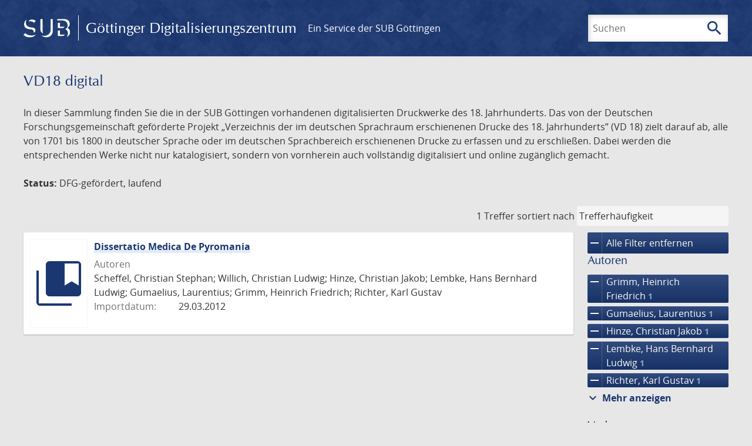

--- FILE ---
content_type: text/html; charset=UTF-8
request_url: https://gdz.sub.uni-goettingen.de/collection/vd18.digital?filter%5B0%5D%5Bdc%5D=vd18.digital&filter%5B1%5D%5Bfacet_creator_personal%5D=Grimm,%20Heinrich%20Friedrich&filter%5B2%5D%5Bfacet_publisher%5D=Struck&filter%5B3%5D%5Bfacet_place_publish%5D=Gryphiswaldiae&filter%5B4%5D%5Bfacet_creator_personal%5D=Gumaelius,%20Laurentius&filter%5B5%5D%5Bfacet_creator_personal%5D=Willich,%20Christian%20Ludwig&filter%5B6%5D%5Bfacet_creator_personal%5D=Richter,%20Karl%20Gustav&filter%5B7%5D%5Bfacet_creator_personal%5D=Hinze,%20Christian%20Jakob&filter%5B8%5D%5Bfacet_creator_personal%5D=Lembke,%20Hans%20Bernhard%20Ludwig
body_size: 5271
content:
<!DOCTYPE html>
<html class="root" lang="de">
<head>
    <meta charset="UTF-8"/>
<meta name="viewport" content="width=device-width, initial-scale=1">
<title>VD18 digital - GDZ - Göttinger Digitalisierungszentrum</title>
<link rel="icon" type="image/x-icon" href="/favicon.ico"/>
<link rel="alternate" type="application/atom+xml" title="Atom-Feed" href="https://gdz.sub.uni-goettingen.de/feed/atom" />
<link rel="alternate" type="application/rss+xml" title="RSS-Feed" href="https://gdz.sub.uni-goettingen.de/feed/rss" />
<meta property="og:title" content="VD18 digital - GDZ - Göttinger Digitalisierungszentrum" />
<meta property="og:type" content="website" />
            <link rel="stylesheet" href="/build/app.37fdcb1a.css">
    </head>
<body class="site">

<header class="header" data-role="header">
    <div class="header_inner">
        <div class="header_main" role="banner">
            <a class="header_logo" href="/">
                <img src="/images/sub-logo.svg" alt="SUB" title="Staats- und Universitätsbibliothek Göttingen">
                <span class="header_title -long">Göttinger Digitalisierungszentrum</span>
                <span class="header_title -short">GDZ</span>
            </a>
            <div class="header_secondary">
                <a href="https://www.sub.uni-goettingen.de">
                    Ein Service der SUB Göttingen
                </a>
            </div>
        </div>

        <ul class="header_nav">
                                    <li class="header_nav-item">
                <button class="header_search-toggle">
                    <i class="icon">search</i>
                    Suchen
                </button>
            </li>
        </ul>

        
<div class="search">
    <form name="search" method="get" action="/suche" class="search_form -visible" role="search">
    <input type="text" id="search_q" name="search[q]" required="required" class="search_input" size="32" placeholder="Suchen" />
    <button type="submit" class="search_submit" name="search_submit">
        <i class="icon">search</i>
        <span class="sr-only">Suchen</span>
    </button>
    <div class="search_popup">
        <div class="search_content -visible">
                            <ul class="search_list">
                            <li class="search_item"><input type="radio" id="search_searchScope_0" name="search[searchScope]" required="required" class="search_radio" value="all" /><label class="search_label required" for="search_searchScope_0">In allen Dokumenten</label></li>
            <li class="search_item"><input type="radio" id="search_searchScope_1" name="search[searchScope]" required="required" class="search_radio" value="vd18.digital" checked="checked" /><label class="search_label required" for="search_searchScope_1">In der Sammlung: VD18 digital</label></li>
    
                </ul>
                <hr class="search_separator">
                        <p>Durchsuche</p>
            <ul class="search_list">
                        <li class="search_item"><input type="radio" id="search_searchType_0" name="search[searchType]" required="required" class="search_radio" value="metadata" checked="checked" /><label class="search_label required" for="search_searchType_0">Metadaten</label></li>
            <li class="search_item"><input type="radio" id="search_searchType_1" name="search[searchType]" required="required" class="search_radio" value="fulltext" /><label class="search_label required" for="search_searchType_1">Volltext</label></li>
            <li class="search_item"><input type="radio" id="search_searchType_2" name="search[searchType]" required="required" class="search_radio" value="default" /><label class="search_label required" for="search_searchType_2">Metadaten und Volltext</label></li>
    
            </ul>
            <p>
                <a href="/search/advanced/">Erweiterte Suche</a>
            </p>
            <button class="search_close" title="Schließen">
                <i class="icon">close</i>
                <span class="sr-only">Schließen</span>
            </button>
        </div>
    </div>
    <input type="hidden" id="search_collection" name="search[collection]" value="vd18.digital" />
    </form>
</div>

    </div>
</header>

<div class="site_wrap">
    <div class="content">
            
    <div class="collections_above">
        <header class="collections_header">
            <h1 class="collections_title">VD18 digital</h1>
        </header>

                    <p>In dieser Sammlung finden Sie die in der SUB Göttingen vorhandenen digitalisierten Druckwerke des 18. Jahrhunderts. Das von der Deutschen Forschungsgemeinschaft geförderte Projekt „Verzeichnis der im deutschen Sprachraum erschienenen Drucke des 18. Jahrhunderts” (VD 18) zielt darauf ab, alle von 1701 bis 1800 in deutscher Sprache oder im deutschen Sprachbereich erschienenen Drucke zu erfassen und zu erschließen. Dabei werden die entsprechenden Werke nicht nur katalogisiert, sondern von vornherein auch vollständig digitalisiert und online zugänglich gemacht.</p>
<p><strong>Status:</strong> DFG-gefördert, laufend</p>
            </div>
                    <div class="navigation -top">
    <div class="find_aside">
        <span class="find_count">1 Treffer</span>
        <span class="find_sort">
                
    <label for="sort">sortiert nach</label>
    <select class="find_sort-order" id="sort">
        <option value="score-desc" selected>Trefferhäufigkeit</option>
        <option value="bycreator-asc" >Autor aufsteigend</option>
        <option value="bycreator-desc" >Autor absteigend</option>
        <option value="year_publish-asc" >Jahr aufsteigend</option>
        <option value="year_publish-desc" >Jahr absteigend</option>
        <option value="date_indexed-asc" >Importdatum aufsteigend</option>
        <option value="date_indexed-desc" >Importdatum absteigend</option>
        <option value="bytitle-asc" >Titel aufsteigend</option>
        <option value="bytitle-desc" >Titel absteigend</option>
        <option value="date_modified-asc" >Änderungsdatum aufsteigend</option>
        <option value="date_modified-desc" >Änderungsdatum absteigend</option>
            </select>
</span>
    </div>
        

</div>

        <div class="result">

                            <section class="facets">
                    
<div class="facets_header">
    <button class="facets_toggle -show">Filter anzeigen</button>
    <button class="facets_toggle -hide hidden">Filter ausblenden</button>
</div>

<div class="facets_body">
                    <a class="facets_remove" href="/collection/vd18.digital">
            <i class="icon">remove</i>
            Alle Filter entfernen
        </a>
    
                                                                                                                                                                                                                                                                                                                                                                                        
        <article class="facet">
                        
            <h2>Autoren</h2>

            <ol class="facet_list">
                                                                                                                                        <li class="facet_item">
                                                                                                                                                                                                                                                                                                                                                                                                                                                                                                                                                                                                                                                                                                                                                                                                                                                                                <a class="facet_link -remove" href="/collection/vd18.digital?filter%5B0%5D%5Bdc%5D=vd18.digital&amp;filter%5B1%5D%5Bfacet_publisher%5D=Struck&amp;filter%5B2%5D%5Bfacet_place_publish%5D=Gryphiswaldiae&amp;filter%5B3%5D%5Bfacet_creator_personal%5D=Gumaelius,%20Laurentius&amp;filter%5B4%5D%5Bfacet_creator_personal%5D=Willich,%20Christian%20Ludwig&amp;filter%5B5%5D%5Bfacet_creator_personal%5D=Richter,%20Karl%20Gustav&amp;filter%5B6%5D%5Bfacet_creator_personal%5D=Hinze,%20Christian%20Jakob&amp;filter%5B7%5D%5Bfacet_creator_personal%5D=Lembke,%20Hans%20Bernhard%20Ludwig&amp;page=1" title="Filter entfernen: Autor ist „Grimm, Heinrich Friedrich“">
                                    <i class="icon">remove</i>
                                    Grimm, Heinrich Friedrich&nbsp;<span class="facet_count">1</span>
                                </a>
                            </li>
                                                                                                <li class="facet_item">
                                                                                                                                                                                                                                                                                                                                                                                                                                                                                                                                                                                                                                                                                                                                                                                                                                                                                <a class="facet_link -remove" href="/collection/vd18.digital?filter%5B0%5D%5Bdc%5D=vd18.digital&amp;filter%5B1%5D%5Bfacet_creator_personal%5D=Grimm,%20Heinrich%20Friedrich&amp;filter%5B2%5D%5Bfacet_publisher%5D=Struck&amp;filter%5B3%5D%5Bfacet_place_publish%5D=Gryphiswaldiae&amp;filter%5B4%5D%5Bfacet_creator_personal%5D=Willich,%20Christian%20Ludwig&amp;filter%5B5%5D%5Bfacet_creator_personal%5D=Richter,%20Karl%20Gustav&amp;filter%5B6%5D%5Bfacet_creator_personal%5D=Hinze,%20Christian%20Jakob&amp;filter%5B7%5D%5Bfacet_creator_personal%5D=Lembke,%20Hans%20Bernhard%20Ludwig&amp;page=1" title="Filter entfernen: Autor ist „Gumaelius, Laurentius“">
                                    <i class="icon">remove</i>
                                    Gumaelius, Laurentius&nbsp;<span class="facet_count">1</span>
                                </a>
                            </li>
                                                                                                <li class="facet_item">
                                                                                                                                                                                                                                                                                                                                                                                                                                                                                                                                                                                                                                                                                                                                                                                                                                                                                <a class="facet_link -remove" href="/collection/vd18.digital?filter%5B0%5D%5Bdc%5D=vd18.digital&amp;filter%5B1%5D%5Bfacet_creator_personal%5D=Grimm,%20Heinrich%20Friedrich&amp;filter%5B2%5D%5Bfacet_publisher%5D=Struck&amp;filter%5B3%5D%5Bfacet_place_publish%5D=Gryphiswaldiae&amp;filter%5B4%5D%5Bfacet_creator_personal%5D=Gumaelius,%20Laurentius&amp;filter%5B5%5D%5Bfacet_creator_personal%5D=Willich,%20Christian%20Ludwig&amp;filter%5B6%5D%5Bfacet_creator_personal%5D=Richter,%20Karl%20Gustav&amp;filter%5B7%5D%5Bfacet_creator_personal%5D=Lembke,%20Hans%20Bernhard%20Ludwig&amp;page=1" title="Filter entfernen: Autor ist „Hinze, Christian Jakob“">
                                    <i class="icon">remove</i>
                                    Hinze, Christian Jakob&nbsp;<span class="facet_count">1</span>
                                </a>
                            </li>
                                                                                                <li class="facet_item">
                                                                                                                                                                                                                                                                                                                                                                                                                                                                                                                                                                                                                                                                                                                                                                                                                                                                                <a class="facet_link -remove" href="/collection/vd18.digital?filter%5B0%5D%5Bdc%5D=vd18.digital&amp;filter%5B1%5D%5Bfacet_creator_personal%5D=Grimm,%20Heinrich%20Friedrich&amp;filter%5B2%5D%5Bfacet_publisher%5D=Struck&amp;filter%5B3%5D%5Bfacet_place_publish%5D=Gryphiswaldiae&amp;filter%5B4%5D%5Bfacet_creator_personal%5D=Gumaelius,%20Laurentius&amp;filter%5B5%5D%5Bfacet_creator_personal%5D=Willich,%20Christian%20Ludwig&amp;filter%5B6%5D%5Bfacet_creator_personal%5D=Richter,%20Karl%20Gustav&amp;filter%5B7%5D%5Bfacet_creator_personal%5D=Hinze,%20Christian%20Jakob&amp;page=1" title="Filter entfernen: Autor ist „Lembke, Hans Bernhard Ludwig“">
                                    <i class="icon">remove</i>
                                    Lembke, Hans Bernhard Ludwig&nbsp;<span class="facet_count">1</span>
                                </a>
                            </li>
                                                                                                <li class="facet_item">
                                                                                                                                                                                                                                                                                                                                                                                                                                                                                                                                                                                                                                                                                                                                                                                                                                                                                <a class="facet_link -remove" href="/collection/vd18.digital?filter%5B0%5D%5Bdc%5D=vd18.digital&amp;filter%5B1%5D%5Bfacet_creator_personal%5D=Grimm,%20Heinrich%20Friedrich&amp;filter%5B2%5D%5Bfacet_publisher%5D=Struck&amp;filter%5B3%5D%5Bfacet_place_publish%5D=Gryphiswaldiae&amp;filter%5B4%5D%5Bfacet_creator_personal%5D=Gumaelius,%20Laurentius&amp;filter%5B5%5D%5Bfacet_creator_personal%5D=Willich,%20Christian%20Ludwig&amp;filter%5B6%5D%5Bfacet_creator_personal%5D=Hinze,%20Christian%20Jakob&amp;filter%5B7%5D%5Bfacet_creator_personal%5D=Lembke,%20Hans%20Bernhard%20Ludwig&amp;page=1" title="Filter entfernen: Autor ist „Richter, Karl Gustav“">
                                    <i class="icon">remove</i>
                                    Richter, Karl Gustav&nbsp;<span class="facet_count">1</span>
                                </a>
                            </li>
                                                                                                                                            <li class="facet_item">
                                                                                                                                                                                                                                                                                                                                                                                                                                                                                                                                                                                                                                                                                                                                                                                                                                                                                <a class="facet_link -remove" href="/collection/vd18.digital?filter%5B0%5D%5Bdc%5D=vd18.digital&amp;filter%5B1%5D%5Bfacet_creator_personal%5D=Grimm,%20Heinrich%20Friedrich&amp;filter%5B2%5D%5Bfacet_publisher%5D=Struck&amp;filter%5B3%5D%5Bfacet_place_publish%5D=Gryphiswaldiae&amp;filter%5B4%5D%5Bfacet_creator_personal%5D=Gumaelius,%20Laurentius&amp;filter%5B5%5D%5Bfacet_creator_personal%5D=Richter,%20Karl%20Gustav&amp;filter%5B6%5D%5Bfacet_creator_personal%5D=Hinze,%20Christian%20Jakob&amp;filter%5B7%5D%5Bfacet_creator_personal%5D=Lembke,%20Hans%20Bernhard%20Ludwig&amp;page=1" title="Filter entfernen: Autor ist „Willich, Christian Ludwig“">
                                    <i class="icon">remove</i>
                                    Willich, Christian Ludwig&nbsp;<span class="facet_count">1</span>
                                </a>
                            </li>
                                                                                                                                                                                                                                                                                                                                                <li class="facet_item">
                                                                                                <a class="facet_link" href="/collection/vd18.digital?filter%5B0%5D%5Bdc%5D=vd18.digital&amp;filter%5B1%5D%5Bfacet_creator_personal%5D=Grimm,%20Heinrich%20Friedrich&amp;filter%5B2%5D%5Bfacet_publisher%5D=Struck&amp;filter%5B3%5D%5Bfacet_place_publish%5D=Gryphiswaldiae&amp;filter%5B4%5D%5Bfacet_creator_personal%5D=Gumaelius,%20Laurentius&amp;filter%5B5%5D%5Bfacet_creator_personal%5D=Willich,%20Christian%20Ludwig&amp;filter%5B6%5D%5Bfacet_creator_personal%5D=Richter,%20Karl%20Gustav&amp;filter%5B7%5D%5Bfacet_creator_personal%5D=Hinze,%20Christian%20Jakob&amp;filter%5B8%5D%5Bfacet_creator_personal%5D=Lembke,%20Hans%20Bernhard%20Ludwig&amp;filter%5B9%5D%5Bfacet_creator_personal%5D=Scheffel,%20Christian%20Stephan" title="Filter hinzufügen: Autor ist „Scheffel, Christian Stephan“">
                                    Scheffel, Christian Stephan&nbsp;<span class="facet_count">1</span>
                                </a>
                            </li>
                                                                                                                    </ol>

                            <button class="facet_list-toggle -expand">
                    <i class="icon">expand_more</i>
                    Mehr anzeigen
                </button>

                <button class="facet_list-toggle -collapse">
                    <i class="icon">expand_less</i>
                    Weniger anzeigen
                </button>
                    </article>
                                                                                                                                                                                                                                                    
        <article class="facet">
                        
            <h2>Verlage</h2>

            <ol class="facet_list">
                                                                                                                                                                                    <li class="facet_item">
                                                                                                                                                                                                                                                                                                                                                                                                                                                                                                                                                                                                                                                                                                                                                                                                                                                                                <a class="facet_link -remove" href="/collection/vd18.digital?filter%5B0%5D%5Bdc%5D=vd18.digital&amp;filter%5B1%5D%5Bfacet_creator_personal%5D=Grimm,%20Heinrich%20Friedrich&amp;filter%5B2%5D%5Bfacet_place_publish%5D=Gryphiswaldiae&amp;filter%5B3%5D%5Bfacet_creator_personal%5D=Gumaelius,%20Laurentius&amp;filter%5B4%5D%5Bfacet_creator_personal%5D=Willich,%20Christian%20Ludwig&amp;filter%5B5%5D%5Bfacet_creator_personal%5D=Richter,%20Karl%20Gustav&amp;filter%5B6%5D%5Bfacet_creator_personal%5D=Hinze,%20Christian%20Jakob&amp;filter%5B7%5D%5Bfacet_creator_personal%5D=Lembke,%20Hans%20Bernhard%20Ludwig&amp;page=1" title="Filter entfernen: Verlag ist „Struck“">
                                    <i class="icon">remove</i>
                                    Struck&nbsp;<span class="facet_count">1</span>
                                </a>
                            </li>
                                                                                                                    <li class="facet_item">
                                                                                                <a class="facet_link" href="/collection/vd18.digital?filter%5B0%5D%5Bdc%5D=vd18.digital&amp;filter%5B1%5D%5Bfacet_creator_personal%5D=Grimm,%20Heinrich%20Friedrich&amp;filter%5B2%5D%5Bfacet_publisher%5D=Struck&amp;filter%5B3%5D%5Bfacet_place_publish%5D=Gryphiswaldiae&amp;filter%5B4%5D%5Bfacet_creator_personal%5D=Gumaelius,%20Laurentius&amp;filter%5B5%5D%5Bfacet_creator_personal%5D=Willich,%20Christian%20Ludwig&amp;filter%5B6%5D%5Bfacet_creator_personal%5D=Richter,%20Karl%20Gustav&amp;filter%5B7%5D%5Bfacet_creator_personal%5D=Hinze,%20Christian%20Jakob&amp;filter%5B8%5D%5Bfacet_creator_personal%5D=Lembke,%20Hans%20Bernhard%20Ludwig&amp;filter%5B9%5D%5Bfacet_publisher%5D=Nieders%C3%A4chsische%20Staats-%20und%20Universit%C3%A4tsbibliothek%20G%C3%B6ttingen" title="Filter hinzufügen: Verlag ist „Niedersächsische Staats- und Universitätsbibliothek Göttingen“">
                                    Niedersächsische Staats- und Universitätsbibliothek Göttingen&nbsp;<span class="facet_count">1</span>
                                </a>
                            </li>
                                                                                                                    </ol>

                            <button class="facet_list-toggle -expand">
                    <i class="icon">expand_more</i>
                    Mehr anzeigen
                </button>

                <button class="facet_list-toggle -collapse">
                    <i class="icon">expand_less</i>
                    Weniger anzeigen
                </button>
                    </article>
                                                                                                                                                                                                                                                    
        <article class="facet">
                        
            <h2>Orte</h2>

            <ol class="facet_list">
                                                                                                                                        <li class="facet_item">
                                                                                                                                                                                                                                                                                                                                                                                                                                                                                                                                                                                                                                                                                                                                                                                                                                                                                <a class="facet_link -remove" href="/collection/vd18.digital?filter%5B0%5D%5Bdc%5D=vd18.digital&amp;filter%5B1%5D%5Bfacet_creator_personal%5D=Grimm,%20Heinrich%20Friedrich&amp;filter%5B2%5D%5Bfacet_publisher%5D=Struck&amp;filter%5B3%5D%5Bfacet_creator_personal%5D=Gumaelius,%20Laurentius&amp;filter%5B4%5D%5Bfacet_creator_personal%5D=Willich,%20Christian%20Ludwig&amp;filter%5B5%5D%5Bfacet_creator_personal%5D=Richter,%20Karl%20Gustav&amp;filter%5B6%5D%5Bfacet_creator_personal%5D=Hinze,%20Christian%20Jakob&amp;filter%5B7%5D%5Bfacet_creator_personal%5D=Lembke,%20Hans%20Bernhard%20Ludwig&amp;page=1" title="Filter entfernen: Ort ist „Gryphiswaldiae“">
                                    <i class="icon">remove</i>
                                    Gryphiswaldiae&nbsp;<span class="facet_count">1</span>
                                </a>
                            </li>
                                                                                                                                                                                                            <li class="facet_item">
                                                                                                <a class="facet_link" href="/collection/vd18.digital?filter%5B0%5D%5Bdc%5D=vd18.digital&amp;filter%5B1%5D%5Bfacet_creator_personal%5D=Grimm,%20Heinrich%20Friedrich&amp;filter%5B2%5D%5Bfacet_publisher%5D=Struck&amp;filter%5B3%5D%5Bfacet_place_publish%5D=Gryphiswaldiae&amp;filter%5B4%5D%5Bfacet_creator_personal%5D=Gumaelius,%20Laurentius&amp;filter%5B5%5D%5Bfacet_creator_personal%5D=Willich,%20Christian%20Ludwig&amp;filter%5B6%5D%5Bfacet_creator_personal%5D=Richter,%20Karl%20Gustav&amp;filter%5B7%5D%5Bfacet_creator_personal%5D=Hinze,%20Christian%20Jakob&amp;filter%5B8%5D%5Bfacet_creator_personal%5D=Lembke,%20Hans%20Bernhard%20Ludwig&amp;filter%5B9%5D%5Bfacet_place_publish%5D=G%C3%B6ttingen" title="Filter hinzufügen: Ort ist „Göttingen“">
                                    Göttingen&nbsp;<span class="facet_count">1</span>
                                </a>
                            </li>
                                                                        </ol>

                            <button class="facet_list-toggle -expand">
                    <i class="icon">expand_more</i>
                    Mehr anzeigen
                </button>

                <button class="facet_list-toggle -collapse">
                    <i class="icon">expand_less</i>
                    Weniger anzeigen
                </button>
                    </article>
                                                                                                                                                                                                                                                                
        <article class="facet">
                        
            <h2>Sammlungen</h2>

            <ol class="facet_list">
                                                                                                                                        <li class="facet_item">
                                                                                                                                                                                                                                                                                                                                                                                                                                                                                                                                                                                                                                                                                                                                                                                                                                                                                <a class="facet_link -remove" href="/collection/vd18.digital?filter%5B0%5D%5Bfacet_creator_personal%5D=Grimm,%20Heinrich%20Friedrich&amp;filter%5B1%5D%5Bfacet_publisher%5D=Struck&amp;filter%5B2%5D%5Bfacet_place_publish%5D=Gryphiswaldiae&amp;filter%5B3%5D%5Bfacet_creator_personal%5D=Gumaelius,%20Laurentius&amp;filter%5B4%5D%5Bfacet_creator_personal%5D=Willich,%20Christian%20Ludwig&amp;filter%5B5%5D%5Bfacet_creator_personal%5D=Richter,%20Karl%20Gustav&amp;filter%5B6%5D%5Bfacet_creator_personal%5D=Hinze,%20Christian%20Jakob&amp;filter%5B7%5D%5Bfacet_creator_personal%5D=Lembke,%20Hans%20Bernhard%20Ludwig&amp;page=1" title="Filter entfernen: Sammlung ist „VD18 digital“">
                                    <i class="icon">remove</i>
                                    VD18 digital&nbsp;<span class="facet_count">1</span>
                                </a>
                            </li>
                                                                                                                                        </ol>

                            <button class="facet_list-toggle -expand">
                    <i class="icon">expand_more</i>
                    Mehr anzeigen
                </button>

                <button class="facet_list-toggle -collapse">
                    <i class="icon">expand_less</i>
                    Weniger anzeigen
                </button>
                    </article>
            </div>
                </section>
            
            <ol class="result_list" start="1">
                
                                        <li class="result_item">
    <article class="result_wrap">
        <div class="result_left">
                                                    
                            <a class="result_thumbnail" href="/id/PPN684770334?origin=/collection/vd18.digital?filter%255B0%255D%255Bdc%255D%3Dvd18.digital%26filter%255B1%255D%255Bfacet_creator_personal%255D%3DGrimm%252C%2520Heinrich%2520Friedrich%26filter%255B2%255D%255Bfacet_publisher%255D%3DStruck%26filter%255B3%255D%255Bfacet_place_publish%255D%3DGryphiswaldiae%26filter%255B4%255D%255Bfacet_creator_personal%255D%3DGumaelius%252C%2520Laurentius%26filter%255B5%255D%255Bfacet_creator_personal%255D%3DWillich%252C%2520Christian%2520Ludwig%26filter%255B6%255D%255Bfacet_creator_personal%255D%3DRichter%252C%2520Karl%2520Gustav%26filter%255B7%255D%255Bfacet_creator_personal%255D%3DHinze%252C%2520Christian%2520Jakob%26filter%255B8%255D%255Bfacet_creator_personal%255D%3DLembke%252C%2520Hans%2520Bernhard%2520Ludwig&amp;collection=vd18.digital">
                    <img src="/images/collections.svg" alt="">
                </a>
                    </div>

        <div class="result_metadata">
            <h2 class="result_title">
                <a class="result_link" title="Dissertatio Medica De Pyromania" href="/id/PPN684770334?origin=/collection/vd18.digital?filter%255B0%255D%255Bdc%255D%3Dvd18.digital%26filter%255B1%255D%255Bfacet_creator_personal%255D%3DGrimm%252C%2520Heinrich%2520Friedrich%26filter%255B2%255D%255Bfacet_publisher%255D%3DStruck%26filter%255B3%255D%255Bfacet_place_publish%255D%3DGryphiswaldiae%26filter%255B4%255D%255Bfacet_creator_personal%255D%3DGumaelius%252C%2520Laurentius%26filter%255B5%255D%255Bfacet_creator_personal%255D%3DWillich%252C%2520Christian%2520Ludwig%26filter%255B6%255D%255Bfacet_creator_personal%255D%3DRichter%252C%2520Karl%2520Gustav%26filter%255B7%255D%255Bfacet_creator_personal%255D%3DHinze%252C%2520Christian%2520Jakob%26filter%255B8%255D%255Bfacet_creator_personal%255D%3DLembke%252C%2520Hans%2520Bernhard%2520Ludwig&amp;collection=vd18.digital">Dissertatio Medica De Pyromania</a>
                <button class="result_title-toggle -expand">
                    <i class="icon">expand_more</i>
                    Ganzen Titel anzeigen
                </button>
                <button class="result_title-toggle -collapse">
                    <i class="icon">expand_less</i>
                    Titel verkleinern
                </button>
            </h2>

                        
            <dl class="result_info">
                                    <dt>Autoren</dt>
                    <dd>
                                                    Scheffel, Christian Stephan;                                                     Willich, Christian Ludwig;                                                     Hinze, Christian Jakob;                                                     Lembke, Hans Bernhard Ludwig;                                                     Gumaelius, Laurentius;                                                     Grimm, Heinrich Friedrich;                                                     Richter, Karl Gustav                                            </dd>
                                
                <dt>Importdatum:</dt>
                <dd>
                    29.03.2012
                </dd>
            </dl>
                    </div>
    </article>
</li>
                            </ol>
        </div>
        <div class="navigation -bottom">
            

        </div>
        </div>

    <div class="footer">
    <div class="footer_left">
        <ul>
            <li>
                <a href="/site/help">Hilfe zur Suche</a>
            </li>
            <li>
                <a href="/site/contact">Kontakt</a>
            </li>
            <li>
                <a href="/site/imprint">Impressum</a>
            </li>
            <li>
                <a href="/site/privacy">Datenschutz</a>
            </li>
        </ul>
    </div>
    <div class="footer_right">
        <ul>
            <li>
                <a href="/feedback/">Feedback</a>
            </li>
            <li>
                <a href="/feed/rss">RSS-Feed</a>
                <a class="link_mastodon" rel="me" href="https://openbiblio.social/@just_scanned">Mastodon</a>
            </li>
        </ul>
    </div>
</div>
</div>

<div class="colophon">
    <div class="colophon_inner">
        <div class="colophon_above">
            <h6>Just scanned</h6>
            <hx:include src="/_fragment?_hash=mBB0qNQ2%2BU8oUJgny7p2taBFPb0AFEMwv47qC7cJJXg%3D&amp;_path=_format%3Dhtml%26_locale%3Dde%26_controller%3DApp%255CController%255CDocumentController%253A%253AjustScanned"></hx:include>
        </div>
        <div class="colophon_links">
            <div class="colophon_column">
                <h6><a href="https://www.zvdd.de" rel="noreferrer" title="ZVDD - Zentrales Verzeichnis digitalisierter Drucke"
                    target="_blank" class="external-link-new-window">ZVDD - Zentrales Verzeichnis digitalisierter
                        Drucke</a></h6>
                <p class="colophon-copy">Ist Ihr gesuchtes Werk noch nicht in unserem digitalen Bestand? Dann probieren Sie es doch in unserem ZVDD Portal, das mehr als 1.600.000 bundesweit digitalisierte Werke nachweist.</p>
            </div>
            <div class="colophon_column">
                <h6><a href="https://www.sub.uni-goettingen.de/spenden-foerdern/digiwunschbuch/" rel="noreferrer" title="DigiWunschbuch" target="_blank"
                    class="external-link-new-window">DigiWunschbuch</a></h6>
                <p class="colophon-copy">Die Niedersächsische Staats- und Universitätsbibliothek Göttingen (SUB) bietet mit dem Service „DigiWunschbuch” die Möglichkeit, Patenschaften für die Digitalisierung von Büchern zu übernehmen.
                Übernehmen Sie die Patenschaft für die Digitalisierung Ihres Wunschbuches.</p>

            </div>
            <div class="colophon_column">
                <h6><a href="http://www.gutenbergdigital.de/" rel="noreferrer" title="Gutenberg Digital" target="_blank"
                    class="external-link-new-window">Gutenberg Digital</a></h6>
                <p class="colophon-copy">Besuchen Sie das Faksimile der Göttinger Gutenberg Bibel.</p>
            </div>
        </div>
    </div>

    <div class="colophon_top-link">
        <a title="Zurück zum Seitenanfang" href="#top">
            <i class="icon">keyboard_arrow_up</i>
            <span class="sr-only">Zurück zum Seitenanfang</span>
        </a>
    </div>
</div>

  <script src="/build/runtime.68cbd603.js"></script><script src="/build/app.6fd6ece5.js"></script>
<script src="//matomo.gwdg.de/matomo.js" type="text/javascript"></script>
<script type="text/javascript">
  try {
    var matomoTracker = Piwik.getTracker("//matomo.gwdg.de/matomo.php", 143);
    matomoTracker.enableLinkTracking();
    matomoTracker.setDomains(["gdz.sub.uni-goettingen.de", "gdz-srv1.sub.uni-goettingen.de", "resolver.sub.uni-goettingen.de"]);
    matomoTracker.trackGoal(1);
    matomoTracker.setDownloadClasses(["pdfdownload"]);
    matomoTracker.trackPageView();
  } catch (err) {
}
</script>
</body>
